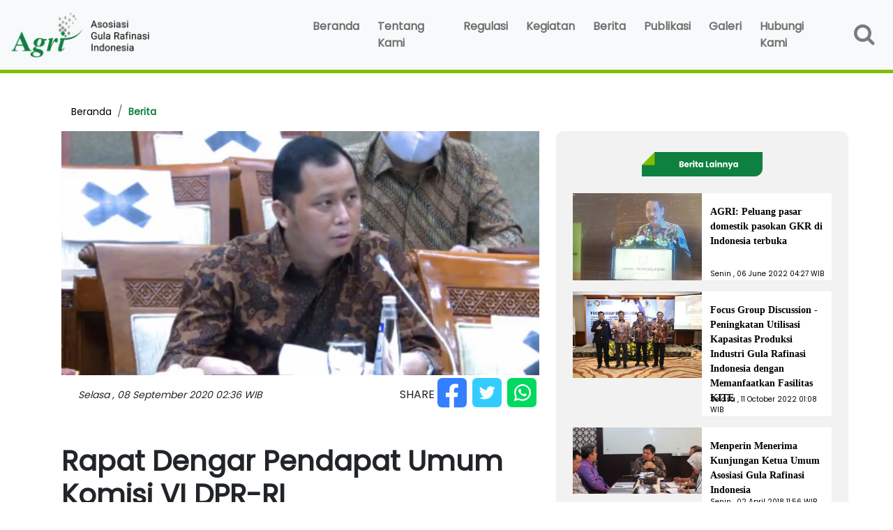

--- FILE ---
content_type: text/html; charset=UTF-8
request_url: https://agri.or.id/berita/view/58.html
body_size: 5556
content:
<!DOCTYPE html>
<html lang="en">

<head>
   <meta charset="utf-8">
   <meta name="viewport" content="width=device-width, initial-scale=1">
   <title>Berita</title>
   <base href="https://agri.or.id/">
   <link rel="icon" href="uploads/Logo-Agri2x.png" type="image/png" />
   <link rel="stylesheet" type="text/css" href="https://fonts.googleapis.com/css?family=Poppins" />
   <link rel="stylesheet" href="front/style/custom.css">
   <link rel="stylesheet" href="front/style/media.css">

   <!-- <link rel="stylesheet" href="https://cdn.jsdelivr.net/npm/bootstrap@4.3.1/dist/css/bootstrap.min.css"
                 integrity="sha384-ggOyR0iXCbMQv3Xipma34MD+dH/1fQ784/j6cY/iJTQUOhcWr7x9JvoRxT2MZw1T" crossorigin="anonymous"> -->
   <link href="https://cdn.jsdelivr.net/npm/bootstrap@5.1.3/dist/css/bootstrap.min.css" rel="stylesheet"
      integrity="sha384-1BmE4kWBq78iYhFldvKuhfTAU6auU8tT94WrHftjDbrCEXSU1oBoqyl2QvZ6jIW3" crossorigin="anonymous">
   <link rel="stylesheet" href="front/fontawesome4.7.0/css/font-awesome.min.css">
   <script src="front/js/jquery-3.3.1.slim.min.js"></script>	
  <style>
        a {
            text-decoration: none;
            color: black;
        }

        a:hover {
            color: black;
        }

        .text-berita {
            background-color: #E8E8E8;
            overflow: hidden;
        }

        .text-berita:hover {
            background-color: #81BE00;
        }

        table,
        th,
        td {
            border: 2px;
            border-style: solid;
            border-color: white;
        }

        table thead {
            background-color: #81BE00;
            padding: 5px;
        }

        table thead tr td {
            padding: 10px;
            text-align: center;
            color: white;
            font-weight: bolder;
            font-size: 13px;
        }

        tbody {
            background-color: #F2F2F2;
        }

        tbody tr td {
            padding: 15px;
            text-align: left;
            font-size: 12px;
        }

        .col1 {
            width: 200px;
        }

        .col2 {
            width: 400px;
        }

        .text-detail p {
            font-family: 'Montserrat';
            font-size: 14px;
        }

        .text-detail small {
            bottom: 2px;
            left: 12px;
            font-size: 10px;
        }

        .dropdown {
            padding-top: 0;
            padding-bottom: 0;
        }
		@media (max-width:600px) {
			  .pt-5 {
				padding-top: 0.5rem!important;
			 } 
			 .text-detail small
			 {
				 left:0;
				 position: relative !important;
			 }
		 }
    </style>


</head>

<body>

   <nav class="navbar navbar-expand-lg navbar-light bg-light fixed-top ">
      <div class="container-fluid" id="logo">

         <a class="navbar-brand" href="https://agri.or.id/home.html"><img src="uploads/Logo-Agri2x.png" class="imgLogo"></a>
         <button class="navbar-toggler" type="button" data-bs-toggle="collapse" data-bs-target="#navbarNavDropdown"
            aria-controls="navbarNavDropdown" aria-expanded="false" aria-label="Toggle navigation">
            <span class="navbar-toggler-icon"></span>
         </button>

         <div class="collapse navbar-collapse justify-content-end" id="navbarNavDropdown">
            <strong>

               <ul class="navbar-nav mb-2 mb-lg-0 ">
                  <li class="nav-item">
                     <a class="nav-link " aria-current="page" href="https://agri.or.id/home.html">Beranda</a>
                  </li>
                  <li>
                     <hr class="dropdown-divider " style="border-color: white;">
                  </li>
                  <li class="nav-item dropdown">
                     <a class="nav-link" href="javascript:void(0);" id="navbarDropdownMenuLink" role="button" data-bs-toggle="dropdown"
                        aria-expanded="false">
                        Tentang Kami <i class="fa fa-plus " style="float: right;" aria-hidden="true"></i>
                     </a>
                     <ul class="dropdown-menu " aria-labelledby="navbarDropdownMenuLink">
                        <li><a class="dropdown-item" href="https://agri.or.id/tentang-kami.html">Tentang Kami</a></li>
                        <li>
                           <hr class="dropdown-divider " style="border-color: white;">
                        </li>
                        <li><a class="dropdown-item" href="https://agri.or.id/visi.html">Visi dan Misi</a></li>
                        <li>
                           <hr class="dropdown-divider " style="border-color: white;">
                        </li>
                        <li><a class="dropdown-item" href="https://agri.or.id/sejarah.html">Sejarah AGRI</a></li>
                        <li>
                           <hr class="dropdown-divider " style="border-color: white;">
                        </li>
                        <li><a class="dropdown-item" href="https://agri.or.id/anggota.html">Anggota AGRI</a></li>
                        <li>
                           <hr class="dropdown-divider " style="border-color: white;">
                        </li>
                        <li><a class="dropdown-item" href="https://agri.or.id/struktur.html">Struktur Organisasi</a></li>
                        <li>
                           <hr class="dropdown-divider " style="border-color: white;">
                        </li>
                        <li><a class="dropdown-item" href="https://agri.or.id/sambutan.html">Sambutan Ketua Umum</a></li>
                     </ul>
                  </li>
                  <li>
                     <hr class="dropdown-divider " style="border-color: white;">
                  </li>
                  <li class="nav-item">
                     <a class="nav-link" href="https://agri.or.id/regulasi.html">Regulasi</a>
                  </li>
                  <li>
                     <hr class="dropdown-divider " style="border-color: white;">
                  </li>
                  <li class="nav-item">
                     <a class="nav-link" href="https://agri.or.id/kegiatan.html">Kegiatan</a>
                  </li>
                  <li>
                     <hr class="dropdown-divider " style="border-color: white;">
                  </li>
                  <li class="nav-item">
                     <a class="nav-link" href="https://agri.or.id/berita.html">Berita</a>
                  </li>
                  <li>
                     <hr class="dropdown-divider " style="border-color: white;">
                  </li>
                  <li class="nav-item dropdown">
                     <a class="nav-link" href="#" id="navbarDropdownMenuLink" role="button" data-bs-toggle="dropdown"
                        aria-expanded="false">
                        Publikasi <i class="fa fa-plus " style="float: right;" aria-hidden="true"></i>
                     </a>
                     <ul class="dropdown-menu" aria-labelledby="navbarDropdownMenuLink">
                        <li><a class="dropdown-item" href="blog.html">Blog</a></li>
                        <hr class="dropdown-divider " style="border-color: white;">
                        <li><a class="dropdown-item" href="jurnal.html">Jurnal</a></li>
                     </ul>
                  </li>
                  <li>
                     <hr class="dropdown-divider " style="border-color: white;">
                  </li>
                  <li class="nav-item dropdown">
                     <a class="nav-link" href="#" id="navbarDropdownMenuLink" role="button" data-bs-toggle="dropdown"
                        aria-expanded="false">
                        Galeri <i class="fa fa-plus " style="float: right;" aria-hidden="true"></i>
                     </a>
                     <ul class="dropdown-menu" aria-labelledby="navbarDropdownMenuLink">
                        <li><a class="dropdown-item" href="foto.html">Galeri Foto</a></li>
                        <hr class="dropdown-divider " style="border-color: white;">
                        <li><a class="dropdown-item" href="video.html">Galeri Video</a></li>
                     </ul>
                  </li>
                  <li>
                     <hr class="dropdown-divider " style="border-color: white;">
                  </li>
                  <li class="nav-item">
                     <a class="nav-link" href="kontak.html">Hubungi Kami</a>
                  </li>
               </ul>
            </strong>
         </div>


      </div>
      <form action="https://agri.or.id/berita.html" method="get" id="formsearch">
         <input type="text" name="search"  class="inputBox-show" id="search" placeholder="search">
        
         <a class="nav-link" href="javascript:void(0);" id="searchIcon" style="font-size: 16px; color: #7B7B7B;"><i
               class="fa fa-search fa-2x"></i></a>
          
      </form>
   </nav>	    <div class="container-fluid m-0 justify-content-center bg-white pt-5">
        <div class="row m-0 justify-content-center">
            <nav aria-label="breadcrumb" style="margin-top: 100px;padding-left: 40px;">
                <ol class="breadcrumb">
                    <li class="breadcrumb-item"><a href="https://agri.or.id/home.html"><small>Beranda</small></a></li>
                    <li class="breadcrumb-item  active" aria-current="page"><small class="text-agri">Berita</small>
                    </li>
                </ol>
            </nav>
        </div>

        <div class="row m-0 justify-content-center">


            <div class="col-lg-7 col-md-7 d-flex align-items-stretch flex-column">

                <div class="row m-0 p-0 justify-content-end">
                    <div class="col-lg-12">
                        <img src="uploads/New_11(1).png" style="width: 100%;">
                    </div>
                    <div class="row">
                        <div class="col-lg-6 pt-3">
                            <small><i>Selasa , 08 September 2020 02:36 WIB</i></small>
                        </div>
                        <div class="col-lg-6">
                            <div class="justify-content-end d-flex text-center " style="bottom: 0;right: 45px;">
                                <span class="text-center pt-3 pr-2">SHARE</span>
                                <a href="https://www.facebook.com/sharer/sharer.php?u=https://agri.or.id/berita/view/58.html" target="_blank">
                                	<img src="front/images/Facebook.png" class="img-fluid p-1" width="50">
                                </a>
                                <a href="https://twitter.com/intent/tweet?url=https://agri.or.id/berita/view/58.html" target="_blank">
                                	<img src="front/images/Twitter.png" class="img-fluid p-1" width="50">
                                </a>
                                <a href="https://api.whatsapp.com/send?text=https://agri.or.id/berita/view/58.html" target="_blank">
                                	<img src="front/images/Whattsap.png" class="img-fluid p-1" width="50">
                                 </a>   
                            </div>
                        </div>
                    </div>
                </div>

                <div class="row m-0 pt-5 justify-content-start">
                    <h1 class="pb-3"><b>Rapat Dengar Pendapat Umum Komisi VI DPR-RI</b></h1>
                    <div class="" style="overflow:auto;">
                    	<p>AGRI | 08 September 2020</p>

<p>Di tengah pandemi Covid-19 yang menghantam banyak sektor usaha, industri gula kristal rafinasi masih bisa mencatatkan kinerja positif. Ketua Asosiasi Gula Rafinasi Indonesia (AGRI) Benardi Dharmawan menyampaikan, hal ini tidak terlepas dari kebutuhan industri pengguna terhadap gula yang masih tetap tinggi.</p>

<p>Berdasarkan kontrak penjualan oleh industri pengguna gula kristal rafinasi, Benardi menyampaikan kebutuhan&nbsp;<a href="https://www.beritasatu.com/tag/gula-rafinasi">gula rafinasi</a>&nbsp;pada 2020 meningkat sekitar 8 persen dibandingkan tahun 2019. &ldquo;Pandemi Covid-19 bagi industri gula kristal rafinasi memang tidak terlalu berdampak signifikan. Secara kebutuhan masih sangat diperlukan, di mana pada tahun ini terjadi peningkatan sekitar 8 persen,&rdquo; kata Benardi Dharmawan saat mengikuti Rapat Kerja dengan Komisi VI DPR-RI, Selasa (8/9/2020).</p>

<p>Benardi menyampaikan, gula kristal rafinasi yang diproduksi oleh anggota AGRI didistribusikan hanya untuk kebutuhan industri pengguna, baik skala besar, menengah maupun kecil. Mayoritasnya adalah industri makanan dan minuman sekitar 90 persen, industri farmasi 2 persen, industri horeka 3 persen, industri tembakau 3 persen, dan industri lainnya 2 persen. Pada 2019 lalu, total produksi gula rafinasi mencapai 3,1 juta ton. Sementara itu untuk importasi gula kristal mentah sebanyak 2,9 juta ton.</p>

<p>&ldquo;Penyerapan gula kristal rafinasi oleh industri pengguna pada semester I-2020 sebesar 95 persen. Industri kami memang tidak terlalu terpengaruh dampak pandemi Covid-19 dan kebutuhan gula kristal rafinasi tetap tinggi terkait dengan Hari Raya Idulfitri,&rdquo; kata Benardi.</p>

<p>Meskipun tidak terlalu terdampak pandemi Covid-19, Benardi mengatakan industri gula rafinasi juga ikut mengalami peningkatan biaya terkait hal-hal yang perlu dilakukan oleh industri untuk mencegah penyebaran Covid-19 di lingkungan kerja. Antara lain membeli alat pelindung diri, melakukaan ekstra disinfektan, dan memenuhi persyaratan&nbsp;<em>physical distancing</em>&nbsp;dengan menyediakan area tambahan untuk produksi. &ldquo;Industri gula kristal rafinasi juga sangat bergantung pada kebutuhan industri pengguna, khususnya industri makanan dan minuman. Jadi bisa dikatakan tidak selalu&nbsp;<em>growth</em>&nbsp;juga, tergantung industri pengguna kami,&rdquo; jelas Benardi</p>

<p>Sumber: BeritaSatu.com</p>
                    </div> 
                </div>

            </div>
            <div class="col-lg-4 col-md-4 pb-3 d-flex align-items-stretch flex-column"
                style="padding-top: 30px;background-color: #F2F2F2;border-radius: 10px;">
                <div class="row m-0 justify-content-center">
                    <img src="front/images/Berita Lain nya Icon.png" style="width: 50%;">
                </div>

                <div class="row m-0 pl-1 pr-1 pt-4 pb-3 justify-content-center">

					
                    
                    <a href="https://agri.or.id/berita/view/65.html">
                        <div class="row m-0 p-0 pb-3 justify-content-center">
                            <div class="col-lg-6 m-0 p-0">
                                <img src="uploads/1(3).png" class="img-fluid">
                            </div>
                            <div class="col-lg-6 pt-3 pr-0  text-detail position-relative">
                                <p>AGRI: Peluang pasar domestik pasokan GKR di Indonesia terbuka</p>
                                <small class="position-absolute">Senin , 06 June 2022 04:27 WIB</small>
                            </div>
                        </div>
                    </a>
                    
                    <a href="https://agri.or.id/berita/view/67.html">
                        <div class="row m-0 p-0 pb-3 justify-content-center">
                            <div class="col-lg-6 m-0 p-0">
                                <img src="uploads/FGD-Peningkatan-Utilisasi-Kapasitas-Produksi-Industri-Gula-Rafinasi-Indonesia-dengan-Memanfaatkan-Fasilitas-KITE.JPG" class="img-fluid">
                            </div>
                            <div class="col-lg-6 pt-3 pr-0  text-detail position-relative">
                                <p>Focus Group Discussion - Peningkatan Utilisasi Kapasitas Produksi Industri Gula Rafinasi Indonesia dengan Memanfaatkan Fasilitas KITE</p>
                                <small class="position-absolute">Selasa , 11 October 2022 01:08 WIB</small>
                            </div>
                        </div>
                    </a>
                    
                    <a href="https://agri.or.id/berita/view/46.html">
                        <div class="row m-0 p-0 pb-3 justify-content-center">
                            <div class="col-lg-6 m-0 p-0">
                                <img src="uploads/New_06(3).png" class="img-fluid">
                            </div>
                            <div class="col-lg-6 pt-3 pr-0  text-detail position-relative">
                                <p>Menperin Menerima Kunjungan Ketua Umum Asosiasi Gula Rafinasi Indonesia</p>
                                <small class="position-absolute">Senin , 02 April 2018 11:56 WIB</small>
                            </div>
                        </div>
                    </a>
                    
                    <a href="https://agri.or.id/berita/view/60.html">
                        <div class="row m-0 p-0 pb-3 justify-content-center">
                            <div class="col-lg-6 m-0 p-0">
                                <img src="uploads/New_12(1).png" class="img-fluid">
                            </div>
                            <div class="col-lg-6 pt-3 pr-0  text-detail position-relative">
                                <p>Pasokan gula rafinasi diklaim aman, industri mamin disebut tak perlu galau</p>
                                <small class="position-absolute">Jumat , 12 February 2021 09:15 WIB</small>
                            </div>
                        </div>
                    </a>
                    
                    <a href="https://agri.or.id/berita/view/61.html">
                        <div class="row m-0 p-0 pb-3 justify-content-center">
                            <div class="col-lg-6 m-0 p-0">
                                <img src="uploads/New_14(1).png" class="img-fluid">
                            </div>
                            <div class="col-lg-6 pt-3 pr-0  text-detail position-relative">
                                <p>Agri Ngobrol Bareng Koperasi dan IKM pengguna Gula Kristal Rafinasi</p>
                                <small class="position-absolute">Jumat , 09 April 2021 09:42 WIB</small>
                            </div>
                        </div>
                    </a>
                    
                    <a href="https://agri.or.id/berita/view/59.html">
                        <div class="row m-0 p-0 pb-3 justify-content-center">
                            <div class="col-lg-6 m-0 p-0">
                                <img src="uploads/NEW_13(1).png" class="img-fluid">
                            </div>
                            <div class="col-lg-6 pt-3 pr-0  text-detail position-relative">
                                <p>AGRI sebut stok gula rafinasi cukup untuk penuhi kebutuhan industri mamin</p>
                                <small class="position-absolute">Jumat , 29 January 2021 02:25 WIB</small>
                            </div>
                        </div>
                    </a>
                    
                    <a href="https://agri.or.id/berita/view/49.html">
                        <div class="row m-0 p-0 pb-3 justify-content-center">
                            <div class="col-lg-6 m-0 p-0">
                                <img src="uploads/New_03(2).png" class="img-fluid">
                            </div>
                            <div class="col-lg-6 pt-3 pr-0  text-detail position-relative">
                                <p>Pemerintah Cabut Kewajiban Lelang Gula Rafinasi</p>
                                <small class="position-absolute">Rabu , 18 April 2018 03:06 WIB</small>
                            </div>
                        </div>
                    </a>
                    
                    <a href="https://agri.or.id/berita/view/52.html">
                        <div class="row m-0 p-0 pb-3 justify-content-center">
                            <div class="col-lg-6 m-0 p-0">
                                <img src="uploads/New_07(1).png" class="img-fluid">
                            </div>
                            <div class="col-lg-6 pt-3 pr-0  text-detail position-relative">
                                <p>Kunjungan Kantor Berita Bloomberg ke Asosiasi Gula Rafinasi Indonesia</p>
                                <small class="position-absolute">Kamis , 21 February 2019 10:14 WIB</small>
                            </div>
                        </div>
                    </a>
                    
                    

                </div>
            </div>
        </div>

    </div>
	
    <style>
@media (max-width: 600px) {
    @media (max-width: 600px) {
    .row.m-0.footer.pt-1.bg-agri,
    .row.bg-dark.p-1.text-center.m-0 {
      display: none;
    }
  }
</style>
      

      <div class="row m-0 footer pt-1 bg-agri">
         <div style="width: 100%;margin-bottom: 10px;">
            <h5 class="pt-3">Anggota AGRI</h5>
         </div>
         <div class="col-md-3">
            <ul>
               <li>PT. Angels Products</li>
               <li>PT. Jawamanis Rafinasi</li>
               <li>PT. Sentra Usahatama jaya</li>
               <li>PT. Permata Dunia Sukses Utama</li>
            </ul>
         </div>
         <div class="col-md-3 ">
            <ul>
               <li>PT. Dharmapala Usaha Sukses</li>
               <li>PT. Sugar Labinta</li>
               <li>PT. Duta Sugar Internasional</li>
               <li>PT. Makasar Tene</li>
            </ul>
         </div>
         <div class="col-md-3 ">
            <ul>
               <li>PT. Berkah Manis Makmur</li>
               <li>PT. Andalan Furnindo</li>
               <li>PT. Medan Sugar Industry</li>
            </ul>
         </div>
         <div class="col-md-3 ">
            <p class="text-white">Ikut Kami</p>
            <img src="front/images/Icon FB.png" alt="" style="margin: 2px;">
            <img src="front/images/Icon IG.png" alt="" style="margin: 2px;">
            <img src="front/images/Icon youtube.png" alt="" style="margin: 2px;">
            <img src="front/images/Icon Twitter.png" alt="" style="margin: 2px;">
            <img src="front/images/icon Linkedin.png" alt="" style="margin: 2px;">
         </div>
      </div>

      <div class="row bg-dark p-1 text-center m-0">
         <div class="col-lg-12 m-0 p-1 text-center">
            <small class="text-white">Term of use @Copyright 2021. All rights reserved.</small>
         </div>
      </div>
   </div>

   <div class="container-fluid p-0 m-0  justify-content-center" id="contact2">
      <div class="row m-0 p-0 bg-agri justify-content-center">
         <div class="col-lg-12 m-0 p-3 text-center">
            <p class="text-white">Ikut Kami</p>
            <img src="front/images/Icon FB.png" alt="" style="margin: 2px;">
            <img src="front/images/Icon IG.png" alt="" style="margin: 2px;">
            <img src="front/images/Icon youtube.png" alt="" style="margin: 2px;">
            <img src="front/images/Icon Twitter.png" alt="" style="margin: 2px;">
            <img src="front/images/icon Linkedin.png" alt="" style="margin: 2px;">
         </div>
      </div>
      <div class="row m-0 p-0 bg-dark justify-content-center">
         <div class="col-lg-12 m-0 p-3 text-center">
            <small class="text-white">Term of use @Copyright 2021. All rights reserved.</small>
         </div>
      </div>

   </div>	
   
   <script src="front/js/popper.min.js"  ></script>
   <script src="front/js/bootstrap.js" ></script>

  

   
</body>

</html>

--- FILE ---
content_type: text/css
request_url: https://agri.or.id/front/style/custom.css
body_size: 4021
content:
* {
    font-family: 'Poppins';
}

body {
    /* float: left !important; */
    width: 100% !important;

}

.navbar {
    padding-right: 10px;
}


.container-fluid {
    margin-left: 0px;
}

.row {
    right: 0;
    float: left !important;
    width: 100% !important;
}

.dropdown .nav-link i  {
    display: none;
}

nav.navbar {
    border-bottom: 5px;
    border-bottom-style: solid;
    border-bottom-color: #81BE00;
}

.dropdown .dropdown-menu {
    background-color: #0E8040;
}

.dropdown .dropdown-menu .dropdown-item {
    color: white;
}

.dropdown .dropdown-menu .dropdown-item:hover {
    color: black;
}

.dropdown ul li {
    margin: 0;
    padding-left: 5px;
}

p {
    font-size: 14px;
}

.container-fluid {
    margin-left: 0 !important;
    float: left;
}

.divider2 {
    background-color: white;
}

/* .container {
        margin: 0 auto;
        float: none;
    }

    .container .row {
        margin: 0 auto;
        float: none;
    } */

.image-content {
    max-width: 500px;
    height: auto;
    border-top-style: solid;
    border-top-color: rgb(29, 190, 29);
    border-width: 10px;
}

.image-content-tk {
    width: 700px;
    height: auto;
    border-top-style: solid;
    border-top-color: rgb(29, 190, 29);
    border-width: 10px;
}

.image-content-tk2 {
    width: 600px;
    height: auto;
    border-top-style: solid;
    border-top-color: rgb(29, 190, 29);
    border-width: 10px;
}

nav .breadcrumb {
    background-color: white;
    margin-left: 50px;
}

.detailImg {
    width: 80%;
}

.detailImg2 {
    width: 20%;
    padding: 30px;
}

.detailImg img {
    width: 700px;
}

.imgcartitle {
    width: 100%;
    padding-top: 10px;
    padding-left: 70px;
    padding-right: 70px;
    height: 100px;
    bottom: 50px;
    position: absolute;
    border-radius: 10px;
    background-color: rgba(6, 124, 26, 0.9);
}

.imgcartitle .textsize {
    font-size: 25px;
}

.carousel-caption {
    margin-bottom: 0%;
    padding-bottom: 0%;
}

.container .border {
    width: 500px;
    height: 410px;
    padding-top: 10px;
    padding-right: 0px;
    margin-right: 0px;
    background: #81BE00;

}

/* .container .img {
    width: 500px;
    height: 400px;
} */

.container h3 {
    color: #0E8040;
}



.mybtn {
    border: none;
    background-color: #0E8040;
    border-radius: 50px;
    color: white;
    padding: 15px 32px;
    text-align: center;
    text-decoration: none;
    font-size: 14px;
    margin: 4px 2px;
    cursor: pointer;
    -webkit-transition-duration: 0.4s;
    /* Safari */
    transition-duration: 0.3s;
    width: 250px;
}

.mybtn:hover {
    background-color: #81BE00;
    border: none;
    color: white;
}

.mybtn3 {
    background-color: #81BE00;
    /* #0E8040 */
    border: none;
    width: 200px !important;
    border-radius: 50px;
    color: white;
    padding: 15px 32px;
    text-align: center;
    text-decoration: none;
    display: inline-block;
    font-size: 16px;
    margin: 4px 2px;
    cursor: pointer;
    -webkit-transition-duration: 0.4s;
    /* Safari */
    transition-duration: 0.3s;
    font-weight: bold;
}

.mybtn3:hover {
    border: none;
    background-color: #81BE00;
}


.mybtn2 {
    background-color: white;
    border: none;
    border-radius: 50px;
    color: #0E8040;
    padding: 15px 32px;
    text-align: center;
    text-decoration: none;
    display: inline-block;
    font-size: 16px;
    margin: 4px 2px;
    cursor: pointer;
    -webkit-transition-duration: 0.4s;
    transition-duration: 0.3s;
    font-weight: bold;
}

.mybtn2:hover {
    background-color: #81BE00;
    border: none;
    color: white;
}

.det-icon {
    margin-left: 15%;
    margin-top: 30px;
}

.img3 {
    width: 250px;
}

.brtl {
    position: absolute;
    top: 47px;
    right: 200px;
    color: white;
}

.inputBox-show {
    display: block;
    outline: none;
    border: solid #FFFFFF;
    border-radius: 40px;
    height: 60px;
    padding-left: 10px;
    padding-right: 1px;
    position: absolute;
    right: 50px;
    display: none;
    outline-color: #F2F2F2;
}

.text-det p {
    padding: 10px;
}

.text-det:hover {
    background-color: #81BE00;
}

div.gallery {

    margin: 20px;
    float: left;
    width: 350px;
}

div.gallery img {
    width: 350px;
    height: auto;
}


div.reggallery img {
    width: 100%;
    height: auto;
}

div.reggallery {

    padding-top: 20px;
    padding-bottom: 20px;
    width: 600px;
}

div.galleryAnggota img {
    width: 100%;
    height: auto;
}

div.galleryAnggota {

    padding-top: 20px;
    padding-bottom: 20px;
    width: 400px;
}

.row.tentang-kami {
    margin-top: 30px;
    margin-bottom: 20px;
}

.row.footer {
    padding-bottom: 10px;
    padding-left: 50px;
    color: white;
}

.row.copyright {
    padding-top: 10px;
    background-color: rgb(34, 33, 33);
    color: white;
    height: 50px;
    text-align: center;
}

.row.anggota {
    padding: 30px;
    background-color: rgb(237, 237, 241);
    width: 97%;

    border-radius: 10px;
    box-shadow: 0 4px 8px 0 rgba(77, 76, 76, 0.2), 0 6px 20px 0 rgba(0, 0, 0, 0.19);
    position: relative;
}

.row.anggotaAgri {
    padding: 30px;
    background-color: rgb(237, 237, 241, 0.7);
    width: 97%;

    border-radius: 10px;
    box-shadow: 0 4px 8px 0 rgba(77, 76, 76, 0.2), 0 6px 20px 0 rgba(0, 0, 0, 0.19);
    position: relative;
}

.contentTitle {
    color: #0E8040;
    width: 100%;
    margin-left: 48%;
}

.contentTitleBlog {
    color: #0E8040;
    width: 100%;
    margin-left: 40%;
}

.contentTitle-tk {
    color: #0E8040;
    width: 100%;
    margin-left: 48%;
}

.row.kegiatan2 {
    z-index: 5;
    padding-top: 30px;
    padding-bottom: 40px;
    background-color: rgb(254, 255, 253, 0.7);
    width: 95%;

    margin-top: 250px;
    border-radius: 10px;
    box-shadow: 0 4px 8px 0 rgba(0, 0, 0, 0.2), 0 6px 20px 0 rgba(0, 0, 0, 0.19);
    position: relative;
}

.row.kegiatanVid {
    z-index: 5;
    padding-top: 30px;
    padding-bottom: 40px;
    background-color: rgb(254, 255, 253, 0.7);
    width: 95%;

    padding: 20px;
    margin-top: 250px;
    border-radius: 10px;
    box-shadow: 0 4px 8px 0 rgba(0, 0, 0, 0.2), 0 6px 20px 0 rgba(0, 0, 0, 0.19);
    position: relative;
}

.row.kegiatanBlog {
    z-index: 5;
    padding-top: 30px;
    padding-bottom: 40px;
    background-color: rgb(254, 255, 253, 0.7);
    width: 90%;

    margin-top: 250px;
    border-radius: 10px;
    box-shadow: 0 4px 8px 0 rgba(0, 0, 0, 0.2), 0 6px 20px 0 rgba(0, 0, 0, 0.19);
    position: relative;
}

.row.tentangKami {
    z-index: 5;
    padding-top: 30px;
    padding-bottom: 40px;
    background-color: rgb(254, 255, 253, 0.7);
    width: 90%;

    margin-top: 300px;
    border-radius: 10px;
    box-shadow: 0 4px 8px 0 rgba(0, 0, 0, 0.2), 0 6px 20px 0 rgba(0, 0, 0, 0.19);
    position: relative;
    min-height: 900px;
}

.contentTitle-vm {
    color: #0E8040;
    width: 100%;
    margin-left: 48%;
    margin-bottom: 50px;
}

.contentTitle-sm {
    color: #0E8040;
    width: 100%;
    margin-left: 40%;
    margin-bottom: 50px;
}

.row.visiMisi {
    z-index: 5;
    padding-top: 30px;
    padding-bottom: 40px;
    padding-right: 150px;
    padding-left: 60px;
    background-color: rgb(254, 255, 253, 0.7);
    width: 95%;

    margin-top: 300px;
    border-radius: 10px;
    box-shadow: 0 4px 8px 0 rgba(0, 0, 0, 0.2), 0 6px 20px 0 rgba(0, 0, 0, 0.19);
    position: relative;

}

.row.sambutanKetua {
    z-index: 5;
    padding: 30px;
    background-color: rgb(254, 255, 253, 0.7);
    width: 95%;

    margin-top: 300px;
    border-radius: 10px;
    box-shadow: 0 4px 8px 0 rgba(0, 0, 0, 0.2), 0 6px 20px 0 rgba(0, 0, 0, 0.19);
    position: relative;

}

.row.regulasi {
    z-index: 5;
    padding-top: 5px;
    padding-left: 5px;
    padding-right: 5px;
    padding-bottom: 5px;
    background-color: rgb(254, 255, 253, 0.7);
    width: 97%;

    margin-top: 250px;
    border-radius: 20px;
    box-shadow: 0 4px 8px 0 rgba(0, 0, 0, 0.2), 0 6px 20px 0 rgba(0, 0, 0, 0.19);
}

.row.sejarah {
    padding: 30px;
    min-height: 500px;
    background-color: #0E8040;
    color: white;
    border-bottom: 10%;
    position: relative;

}

.row.blank {
    height: 500px;
    width: 100%;
    background-color: #0E8040;
    position: absolute;
}

.row.kegiatan {
    padding: 20px 20px;
    width: 100%;

    float: none;
}

.row.berita {

    padding: 30px;
    width: 90%;
}

.brt-caption {
    height: 100%;
    background-color: rgb(240, 235, 235);
    padding: 20px;
    font-size: 22px;
    font-weight: bold;
    width: 100%
}

.blog-caption {
    height: 100%;
    width: 370px;
    background-color: rgb(240, 235, 235);
    padding: 20px;
    font-size: 16px;
}

#bars {
    padding-bottom: 30px;
}

#a-brt {
    text-decoration: none;
    color: black;
}

.reg-caption {
    height: 150px;
    background-color: rgb(242, 243, 242);
    padding-right: 50%;
    padding-left: 20px;
    padding-top: 10px;
    font-weight: bold;
}

.reg-caption:hover {
    background-color: #5D9700;
    color: white;
}

.reg-caption p {
    font-size: 16px;
}

.reg-caption2 {
    height: 420px;
    background-color: rgb(224, 222, 222);
    padding: 30px;
}


.reg-caption2 p {
    font-size: 16px;
}

.brt-caption:hover {
    background-color: rgb(96, 175, 6);
}

.blog-caption:hover {
    background-color: rgb(96, 175, 6);
}

.container .kegiatan-content {
    background-color: white;
    width: 100%;

    margin-top: 50px;
    height: auto;
    z-index: -1;
}

.kegiatan-content img {
    width: 500px;
    height: 250px;
}

.box-img {
    background-color: rgb(196, 191, 191);
    min-width: 500px;
    height: auto;
    transition-duration: 1s;
}



.text-img {
    font-size: 14px;
    bottom: 0px;
    padding: 10px;
    width: 100%;
    min-height: 150px;
    background-color: rgb(250, 248, 248);
}

.box-img:hover .text-img {
    height: 350px;
}

.text-img2 {
    font-size: 10px;
    padding: 10px;
    max-width: 600px;
    height: 100px;
    background-color: rgb(250, 248, 248);
}

.text-img2:hover {
    background-color: rgb(125, 189, 6);
}

.text-time {
    margin-top: 3px;
    font-size: 11px;
    position: absolute;
    padding-left: 10px;
    width: 100%;
    left: 0px;
    bottom: 0px;
}

.text-time2 {
    font-size: 11px;
    position: absolute;
    padding-left: 10px;
    left: 5px;
    bottom: 0px;
    width: 100%;
}

.text-time-reg {
    font-size: 12px;
    position: absolute;
    padding-left: 10px;
    left: 30px;
    bottom: 30px;
}

/* 
when .item:hover, show overlay.
overwrite .item-overlay."position"
*/
.item:hover .item-overlay.top {
    top: 0;
}

.item:hover .item-overlay.right {
    right: 0;
    left: 0;
}

.item:hover .item-overlay.bottom {
    bottom: 0;
}

.item:hover .item-overlay.left {
    left: 0;
}

/* 
  by default, overlay is visible… 
  */
.item-overlay {
    position: absolute;
    top: 0;
    right: 0;
    bottom: 35px;
    left: 0;
    background: rgb(250, 248, 248);
    color: black;
    padding: 15px 10px;
    font-size: 14px;
    overflow: hidden;
    text-align: left;
    /* fix text transition issue for .left and .right but need to overwrite left and right properties in .right */
    width: 100%;
    -moz-transition: top 0.3s, right 0.3s, bottom 0.3s, left 0.3s;
    -webkit-transition: top 0.3s, right 0.3s, bottom 0.3s, left 0.3s;
    transition: top 0.3s, right 0.3s, bottom 0.3s, left 0.3s;
    z-index: 7;
}

/*
  …but this hide it
  */
.item-overlay.top {
    top: 100%;
}

.item-overlay.right {
    right: 200%;
    left: -100%;
}

.item-overlay.bottom {
    bottom: 100%;
}

.item-overlay.left {
    left: 100%;
}


/* misc. CSS */
* {
    -moz-box-sizing: border-box;
    -webkit-box-sizing: border-box;
    box-sizing: border-box;
    margin: 0;
    padding: 0;
}

.item {
    position: relative;
    border: none;
    overflow: hidden;
    padding-right: 0px;
}

.item img {
    width: 100%;
}


/* end of misc. CSS */



.caret-off::before {
    display: none;
}

.caret-off::after {
    display: none;
}

.row.kontak-kami {
    margin-top: 30px;
    background-color: #FFFFFF;
    border-bottom: 30px;
    border-bottom-style: solid;
    border-bottom-color: #FFFFFF;
}

.form {
    outline: none;
    padding-top: 20px;
    background-color: #F2F2F2;
    border-top: 20px;
    border-top-style: solid;
    border-top-color: #81BE00;
    padding-bottom: 20px;
}

input::-webkit-input-placeholder {
    font-size: 10px;
}

textarea::placeholder {
    font-size: 10px;
  }


@media (max-width:1366px) {

    .row.regulasi {
        z-index: 5;
        padding-top: 5px;
        padding-left: 5px;
        padding-right: 5px;
        padding-bottom: 5px;
        background-color: rgb(254, 255, 253, 0.7);
        width: 97%;

        margin-top: 250px;
        border-radius: 20px;
        box-shadow: 0 4px 8px 0 rgba(0, 0, 0, 0.2), 0 6px 20px 0 rgba(0, 0, 0, 0.19);
    }

    .item-overlay {
        overflow: scroll;
    }


    .dropdown .dropdown-menu .dropdown-item {
        color: white;
    }

    .contentTitle {
        color: #0E8040;
        width: 100%;
        margin-left: 38%;
        margin-bottom: 30px;
    }

    #bars {
        flex-direction: column !important;
        width: 393px;
    }

    .row.sejarah {
        min-height: 700px;
        background-color: #0E8040;
        color: white;
    }

    /* .row.anggota {
        margin-top: 900px;
    } */

    .item {
        position: relative;
        border: none;
        overflow: hidden;
        width: 100%;
        padding-right: 0px;
    }

    .item-ft {
        position: relative;
        border: none;
        overflow: hidden;
        width: 100%;
    }

    .image-content {
        max-width: 400px;
        height: auto;
        border-top-style: solid;
        border-top-color: rgb(29, 190, 29);
        border-width: 5px;
    }

    div.reggallery img {
        width: 100%;
        height: auto;
    }

    div.reggallery {

        padding-top: 10px;
        padding-bottom: 10px;
        width: 400px;
    }


    .searchbox-input {

        width: 100%;

    }

    .searchbox-open {
        width: 100%;
    }

    .mys {
        position: relative;
        float: left;
    }


    .image-content-tk {
        max-width: 500px;
        height: auto;
        border-top-style: solid;
        border-top-color: rgb(29, 190, 29);
        border-width: 10px;
    }

    .image-content-tk2 {
        width: 400px;
        height: auto;
    }

    .row.tentangKami {
        z-index: 5;
        padding-top: 30px;
        padding-bottom: 40px;
        padding-right: 150px;
        padding-left: 60px;
        background-color: rgb(254, 255, 253, 0.7);
        width: 95%;

        margin-top: 300px;
        border-radius: 10px;
        box-shadow: 0 4px 8px 0 rgba(0, 0, 0, 0.2), 0 6px 20px 0 rgba(0, 0, 0, 0.19);
        position: relative;
        min-height: 900px;
    }

    .image-content-tk2 {
        width: 350px;
        height: auto;
        margin-bottom: 20px;
        border-top-style: solid;
        border-top-color: rgb(29, 190, 29);
        border-width: 10px;
    }

    .contentTitle-tk {
        color: #0E8040;
        width: 100%;
        margin-left: 30%;
        padding-bottom: 20px;
    }

    .row.visiMisi {
        z-index: 5;
        padding: 10px;
        background-color: rgb(254, 255, 253, 0.7);
        width: 95%;

        margin-top: 300px;
        border-radius: 10px;
        box-shadow: 0 4px 8px 0 rgba(0, 0, 0, 0.2), 0 6px 20px 0 rgba(0, 0, 0, 0.19);
        position: relative;

    }

    .row.sambutanKetua {
        z-index: 5;
        padding: 10px;
        background-color: rgb(254, 255, 253, 0.7);
        width: 95%;

        margin-top: 300px;
        border-radius: 10px;
        box-shadow: 0 4px 8px 0 rgba(0, 0, 0, 0.2), 0 6px 20px 0 rgba(0, 0, 0, 0.19);
        position: relative;

    }

    .contentTitle-vm {
        color: #0E8040;
        width: 100%;
        margin-left: 35%;
        margin-bottom: 20px;
    }

    .contentTitle-sm {
        color: #0E8040;
        width: 100%;
        margin-left: 17%;
        margin-bottom: 20px;
    }

    .blog-caption {
        height: 100%;
        width: 100%;
        background-color: rgb(240, 235, 235);
        padding: 10px;
        font-size: 16px;
    }

    .contentTitleBlog {
        color: #0E8040;
        width: 100%;
        margin-left: 30%;
    }

    .row.kegiatanBlog {
        padding: 20px;
    }

    .item img {
        width: 100%;
    }

    .row.kegiatan2 {
        padding: 10px;
    }

    .text-img2 {
        font-size: 10px;
        padding: 10px;
        width: 100%;
        height: 100px;
        background-color: rgb(250, 248, 248);
    }

    .carousel-item .carousel-caption .imgcartitle .textsize {
        padding-bottom: 0px;
        margin-bottom: 0px;
    }

    .mycarousel {
        margin-top: 100px;
    }

    .mycarousel img {
        object-fit: cover;
    }

    .imgcartitle .textsize {
        font-size: 16px;
    }

    .imgcartitle {
        width: 100%;
        padding: 10px;
        height: 70px;
        bottom: 0;
        position: absolute;
        padding-bottom: 0;
        border-radius: 10px;
        background-color: rgba(6, 124, 26, 0.9);
    }

    .img3 {
        width: 100%;
    }

    .inputBox-show {
        width: 1000px;
        right: 50px;
        top: 50px;
    }

    .dropdown .dropdown-menu {
        margin-top: 15px;
        background-color: #0E8040;
    }


}

@media (min-width:1270px) {
    .inputBox-show {
        width: 60%;
        right: 60px;
        top: 22px;
    }

    .imgLogo {
        width: 70%;
        height: auto;
    }

    
}

@media (max-width:1142px) {
    .inputBox-show {
        width: 60%;
        right: 60px;
        top: 10pt;
    }
}

@media (max-width:1269px) {
    .inputBox-show {
        width: 60%;
        right: 60px;
        top: 15pt;
    }
}

@media (max-width:1129px) {
    .inputBox-show {
        width: 60%;
        right: 60px;
        top: 5pt;
    }
}


@media (max-width:991px) {

    .dropdown .nav-link i  {
        display: block;
    }



    #navbarNavDropdown  {
        background-color: #0E8040;
        margin: 0;
    }

    #navbarNavDropdown  a  {
        font-size: 20px;
        color: white;
        padding-left: 10px;
        margin-left: 0px;
    }

    #navbarNavDropdown .dropdown-menu a  {
        font-size: 20px;
        color: white;
        padding-left: 20px;
        margin-left: 0px;
        transition: padding-left 0.3s;
    }

    #navbarNavDropdown .dropdown-menu a:hover  {
        border: none;
        background-color: white;
        margin-left: 10px;
        font-size: 20px;
        color: black;
        padding-left: 50px;
        margin-left: 0px;
    }

    .dropdown ul li {
        margin: 0;
        padding-left: 5px;
    }

    .inputBox-show {
        width: 60%;
        right: 130px;
        top: 10px ;
    }
    

    #searchIcon {
        position: absolute;
        top: 10pt;
        right: 85px;
        width: 20px;
        height: 20px;
        padding-left: 3px;
        padding-right: 40px;
        margin-bottom: 3px;
        margin-left: 0;
    }

    #edu .edu1 {
        height: 100vh;
        width: 100%;
    }

    ul li .fa-search {
        width: 16pt;
        height: 16pt;
    }

    #tkami h {
        text-align: center;
    }

    .row.regulasi {
        z-index: 5;
        padding-top: 5px;
        padding-bottom: 5px;
        background-color: rgb(254, 255, 253, 0.7);
        margin-top: 150px;
        border-radius: 20px;
        box-shadow: 0 4px 8px 0 rgba(0, 0, 0, 0.2), 0 6px 20px 0 rgba(0, 0, 0, 0.19);
    }

    div.gallery {

        padding: 5px;
        width: 150px;
    }

    div.gallery img {
        width: 150px;
        height: auto;
    }


    .image-content-tk {
        width: 100%;
        margin-left: 0px;
        margin-right: 0px;
        height: auto;
        border-top-style: solid;
        border-top-color: rgb(29, 190, 29);
        border-width: 10px;
    }

    .item {
        position: relative;
        border: none;
        float: left;
        width: 100%;
        overflow: hidden;
        padding-right: 0px;
    }

    .item img {
        width: 100%;
    }

    .text-img {
        font-size: 10px;
        width: 100%;
        min-height: 180px;
        background-color: rgb(250, 248, 248);
    }


}

@media (max-width:820px) {


    div.gallery {
        margin: 5px;
        width: 100px;
    }

    div.gallery img {
        width: 100px;
        height: auto;
    }

    .image-content-tk {
        width: 100%;
        margin-left: 0px;
        margin-right: 0px;
        height: auto;
        border-top-style: solid;
        border-top-color: rgb(29, 190, 29);
        border-width: 10px;
    }

    .item {
        position: relative;
        border: none;
        padding-right: 0px;
    }

    .item img {
        width: 100%;
    }

    .text-img {
        font-size: 10px;
        width: 100%;
        min-height: 180px;
        background-color: #F2F2F2;
    }
}

@media (max-width:1365px) {
    .item {
        position: relative;
        padding-right: 30px;
        border: none;
        padding-right: 0px;
    }

    .item img {
        width: 100%;
    }

    .text-img {
        font-size: 10px;
        width: 100%;
        height: 100px;
        background-color: #F2F2F2;
    }

}

ul li {
    margin-right: 5px;
}

ul.numbered-list {
    counter-reset: li;
    list-style-type: none;
    font-size: 16px;
    line-height: 18px;
    padding: 30px;
}
ul.numbered-list {
    margin-left: 0px;
    padding-left: 0px;
    padding-right: 10px;
}

ul.numbered-list li {
    position: relative;
    padding: 5px 0 5px 50px;
    margin-bottom: 20px;
}

ul.numbered-list li:before {
    content: counter(li);
    counter-increment: li;
    height: 50px;
    width: 50px;
    font-weight:bold;
    font-size: 28px;
    border: none;
    border-radius: 50%;
    color: white;
    background-color: #0E8040;
    text-align: center;
    position: absolute;
    left: 0;
    top: 5px;
    padding-top: 13px;
}


.searchbox-input::-webkit-input-placeholder {
    color: white;
}

.searchbox-input:-moz-placeholder {
    color: white;
}

.searchbox-input::-moz-placeholder {
    color: white;
}

.searchbox-input:-ms-input-placeholder {
    color: white;
}


.searchbox-icon,
.searchbox-submit {
    z-index: 3;
    width: 40px;
    height: 40px;
    display: block;
    position: absolute;
    top: 0;
    font-family: verdana;
    font-size: 22px;
    right: 0;
    padding: 0;
    margin: 0;
    border: 0;
    outline: 0;
    line-height: 40px;
    text-align: center;
    cursor: pointer;
    color: #fff;
    background: #172b3c;
    border-left: 1px solid white;
}

.searchbox-open {
    width: 100%;
}

.mys {
    width: 50px;
    height: 50px;
    box-sizing: border-box;
    border: none;
    float: left;
    border-radius: 4px;
    font-size: 16px;
    background-color: white;
    background-image: url('searchicon.png');
    background-position: 10px 10px;
    background-repeat: no-repeat;
    padding: 12px 20px 12px 40px;
    -webkit-transition: width 0.4s ease-in-out;
    transition: width 0.4s ease-in-out;
}


.mys:focus {
    position: absolute;
    float: right;
    z-index: 9;
    width: 100%;
}


.pagination {
    margin-top: 30px;
    display: inline-block;
    padding-top: 30px;
}


.pagination a {
    text-align: center;
    color: black;
    width: 50px;
    height: 50px;
    float: left;
    padding: 8px 16px;
    text-decoration: none;
    transition: background-color .3s;
    border: 1px solid #ddd;
    border-radius: 50%;
    margin: 0 4px;
}


.pagination a.active {
    background-color: #4CAF50;
    color: white;
    border: 1px solid #4CAF50;
}


.pagination a:hover:not(.active) {
    background-color: #ddd;
}



/* modal imager */

#dImg {
    border-radius: 5px;
    cursor: pointer;
    transition: 0.3s;
}

#dImg:hover {
    opacity: 0.7;
}

/* The Modal (background) */
.modal {
    display: none;
    /* Hidden by default */
    position: fixed;
    /* Stay in place */
    z-index: 1;
    /* Sit on top */
    padding-top: 100px;
    /* Location of the box */
    left: 0;
    top: 0;
    width: 100%;
    /* Full width */
    height: 100%;
    /* Full height */
    overflow: auto;
    /* Enable scroll if needed */
    background-color: rgb(0, 0, 0);
    /* Fallback color */
    background-color: rgba(0, 0, 0, 0.9);
    /* Black w/ opacity */
}

/* Modal Content (image) */
.modal-content {

    display: block;
    width: 80%;
    max-width: 700px;
}

/* Caption of Modal Image */
#caption {

    display: block;
    width: 80%;
    max-width: 700px;
    text-align: center;
    color: #ccc;
    padding: 10px 0;
    height: 150px;
}

/* Add Animation */
.modal-content, #caption {
    -webkit-animation-name: zoom;
    -webkit-animation-duration: 0.6s;
    animation-name: zoom;
    animation-duration: 0.6s;
}

@-webkit-keyframes zoom {
    from {
        -webkit-transform: scale(0)
    }

    to {
        -webkit-transform: scale(1)
    }
}

@keyframes zoom {
    from {
        transform: scale(0)
    }

    to {
        transform: scale(1)
    }
}

/* The Close Button */
.close {
    position: absolute;
    top: 15px;
    right: 35px;
    color: #f1f1f1;
    font-size: 40px;
    font-weight: bold;
    transition: 0.3s;
}

.close:hover,
.close:focus {
    color: #bbb;
    text-decoration: none;
    cursor: pointer;
}

/* 100% Image Width on Smaller Screens */
@media only screen and (max-width: 700px) {
    .modal-content {
        width: 100%;
    }
	
}

/* end */
#loader {
    border: 12px solid #f3f3f3;
    border-radius: 50%;
    border-top: 12px solid #444444;
    width: 70px;
    height: 70px;
    animation: spin 1s linear infinite;
}

@keyframes spin {
    100% {
        transform: rotate(360deg);
    }
}

.center {
    position: absolute;
    top: 0;
    bottom: 0;
    left: 0;
    right: 0;

}

--- FILE ---
content_type: text/css
request_url: https://agri.or.id/front/style/media.css
body_size: 1442
content:
body {
    font-family: "Poppins", sans-serif;
}

.imgLogo {
    width: 50%;
    height: auto;
}

.text-anggota {
    background-color: #DDDDDD;
    padding: 20px;
    min-height: 250px;
}

#carouselExampleCaptions .carousel-item .carl-caption {
    height: 40px;
    width: 70%;
    bottom: 0;
    background-color: #0E8040;
}


.row.kontenBox {
    height: 700px;
    width: 80%;
    margin-left: 10%;
    margin-right: 10%;
    background-color: antiquewhite;
    margin-top: 19%;
}


#carouselExampleCaptions .carousel-item img {
    object-fit: cover;
    object-position: center;
    height: 50vh;
    overflow: hidden;
}


.text-detail {
    background-color: #FFFFFF;
}

.text-detail:hover {
    background-color: #81BE00;
}

.text-detail p {
    font-size: 16px;
    font-weight: bold;
}

.text-detail small {
    font-size: 14px;
}

.text-berita p {
    font-size: 16px;
    font-weight: bold;
}

.text-berita small {
    font-size: 14px;
    margin-top: 10px;
    padding-bottom: 0;
    margin-bottom: 0;
}

.bg-agri {
    background-color: #0E8040;
}

.text-agri {
    color: #0E8040;
    font-weight: bold;
    margin-top: 10px;
}

.carousel-text {
    background-color: rgb(3, 106, 3, 0.7);
    position: absolute;
    padding-top: 10px;
    width: 100%;
    height: 120px;
    bottom: 0;
    border-top-left-radius: 20px;
    border-top-right-radius: 20px;
}

#carouselExampleCaptions .carousel-item img {
    object-fit: cover;
    object-position: center;
    overflow: hidden;
    height: 90vh;
    margin-top: 100px;
}

#carouselExampleCaptions .carousel-item:before {
    content: '';
    display: block;
    position: absolute;
    /* background-image:
        linear-gradient(to bottom,
            rgba(0, 0, 0, 0),
            rgba(0, 0, 0, .5)); */
    width: 100vw;
    top: 0;
    height: 95vh;
}

/* #carouselHero .carousel-item .carousel-caption {
    position: absolute;
    bottom: 0px;
    background-color: rgb(3, 115, 3, 0.9);
    width: 70%;
    height: 130px;
    padding: 15px;
    border-top-left-radius: 35px;
    border-top-right-radius: 35px;
    border-color: rgb(3, 115, 3, 0.7);
    vertical-align: middle;
    padding-top: 30px;
} */


/* #agri .carousel-indicators [data-bs-target] {
    box-sizing: content-box;
    flex: 0 1 auto;
    width: 10px;
    height: 10px;
    padding: 0;
    margin-right: 3px;
    margin-left: 3px;
    text-indent: -999px;
    cursor: pointer;
    background-color: #fff;
    background-clip: padding-box;
    border: 0;
    border-top: 10px solid transparent;
    border-bottom: 10px solid transparent;
    opacity: .5;
    transition: opacity .6s ease;
    border-radius: 100%;
    margin-bottom: 100px;
} */

.text-agri {
    color: #0E8040;
}


#edu .edu1 {
    height: 100vh;
    width: 100%;
}


#idConttainer {
    background-color: aqua;
}

.no-gutter.row,
.no-gutter.container,
.no-gutter.container-fluid {
    margin-left: 0;
    margin-right: 0;
}

.no-gutter>[class^="col-"] {
    padding-left: 0;
    padding-right: 0;
}

/* .right {
    float: right;
    position: absolute;
    object-fit: cover;
} */

#tkk .img-border-top img {
    border-top-style: solid;
    border-top-color: rgb(29, 190, 29);
    border-width: 10px;
}


.gula2 {
    border-top: 10px;
    border-top-color: rgb(12, 196, 12);
    border-top-style: solid;
    object-fit: cover;
    max-width: 600px;
}

div.margin-nav {
    margin-top: 5rem;
}

div.tk-box {
    background-color: rgba(255, 253, 253, 0.7);
    border-radius: 10px;
    box-shadow: 0 4px 8px 0 rgba(0, 0, 0, 0.2), 0 6px 20px 0 rgba(0, 0, 0, 0.19);
    min-height: 900px;
    width: 90%;
    margin-top: -30% !important;
}

div.agt-box {
    background-color: rgba(242, 239, 239, 0.9);
    border-radius: 40px;
    box-shadow: 0 4px 8px 0 rgba(0, 0, 0, 0.2), 0 6px 20px 0 rgba(0, 0, 0, 0.19);
    height: auto;
    margin-bottom: 50px;
    position: absolute;
    width: 90%;
    top: 100px;
    left: 5%;
    right: 5%;
    margin: auto;
    display: flex;
    justify-content: center;
    z-index: 5;
}


.tentangKami22 {

    width: 95%;
    margin: auto;
    border-radius: 10px;
    box-shadow: 0 4px 8px 0 rgba(0, 0, 0, 0.2), 0 6px 20px 0 rgba(0, 0, 0, 0.19);
    position: absolute;
    min-height: 900px;
}



@media (max-width:1199px) {

    

    #edu .edu1 {
        height: 50vh;
        width: 100%;
    }

    div.tk-box {
        background-color: rgba(255, 253, 253, 0.7);
        border-radius: 10px;
        box-shadow: 0 4px 8px 0 rgba(0, 0, 0, 0.2), 0 6px 20px 0 rgba(0, 0, 0, 0.19);
        min-height: 1100px;
        width: 90%;
        margin-top: -30% !important;
    }

    div.agt-box {
        top: 0px !important;
    }
}

@media (max-width:575px) {

    #edu .edu1 {
        height: 50vh;
        width: 100%;
    }

    div.agt-box {
        top: 0px !important;
    }

    .kosong {
        max-height: 150px;
    }

    #agtb .col-sm-4, .col.md-3 {
        width: 100px;
        padding-right: 8px;
    }

    #agtb {
        justify-content: center;
        display: flex;
        left: 5%;
        right: 5%;
        position: absolute;
    }
}

@media (max-width:767px) {


    /* #edu {
        width: 50px;
    } */

    /* #edu .edu1{
        height: 50vh;
        width: 100%;
        display: flex;
        justify-content: center;
        margin: auto;
    } */

    .kosong {
        height: 200px;
        margin-top: -100px;
    }

    #contact2 {
        display: none;
        position: relative;
        bottom: 0;
		
    }
}

/* @media (min-width:992px) {
    #search {
        position: absolute;
        right:40px;
    }
} */

@media (min-width:992px) {
    #contact {
        display: block;
    }

    #contact2 {
        display: none;
        position: fixed;
        bottom: 0;
    }

    #misi1 {
        display: none;
    }

    #misi2 {
        display: block;
    }

    
   
    
}

@media (min-width:992px) {
    #imgTebu1 {
        display: block;
    }

    #imgTebu2 {
        display: none;
    }
}

@media (max-width:991px) {
    #imgTebu1 {
        display: none;
    }

    #imgTebu2 {
        display: block;
    }
}


@media (max-width:991px) {

    #contact {
        display: none;
    }

    #contact2 {
        display: block;
		/* height: 300px; */
		 
    }

    #misi1 {
        display: block;
    }

    #misi2 {
        display: none;
    }

    

    #edu .edu1 {
        height: 50vh;
        width: 100%;
    }


    div.tk-box {
        background-color: rgba(255, 253, 253, 0.7);
        border-radius: 10px;
        box-shadow: 0 4px 8px 0 rgba(0, 0, 0, 0.2), 0 6px 20px 0 rgba(0, 0, 0, 0.19);
        min-height: 1500px;
        width: 90%;
        margin-top: -30% !important;
    }

    .gula2 {
        border-top: 10px;
        border-top-color: rgb(12, 196, 12);
        border-top-style: solid;
        object-fit: cover;

        position: relative;

        z-index: 8;
    }

    /* #search {
        position: absolute;
        left:40px;
        margin-bottom: 10px;
    } */

    .row.tentangKami {
        z-index: 5;
        padding-top: 30px;
        padding-bottom: 40px;
        background-color: rgb(254, 255, 253, 0.7);
        width: 95%;

        margin-top: 300px;
        border-radius: 10px;
        box-shadow: 0 4px 8px 0 rgba(0, 0, 0, 0.2), 0 6px 20px 0 rgba(0, 0, 0, 0.19);
        position: relative;
        min-height: 900px;
    }

    .row.tentangKami img {
        object-fit: cover;
    }

    div.agt-box {
        top: 0px !important;
    }

    #edu {
        height: 100%;
        width: auto;
    }

    
}

@media (max-width:443px) {

    #logo .navbar-brand  {
        margin-right: 0px;
        padding-right: 0px;
        width: 190px;
        
    }   

    /* .inputBox-show {
        width: 60%;
        right: 125px;
        height: 50px;
        top: 10px;
    }
    

    #searchIcon {
        position: absolute;
        top: 22pt;
        right: 90px;
        width: 20px;
        height: 20px;
        padding-left: 3px;
        padding-right: 30px;
        margin-bottom: 3px;
        margin-left: 0;
    } */

    #navbarNavDropdown {
        margin-top: 10px;
        width: 100%;
        margin-left: 0;
        margin-right: 0;
        padding-left: 0;
        padding-right: 0;
    }
}
/* 
@media (max-width:363px) {


    .inputBox-show {
        width: 150px;
        right: 125px;
        height: 50px;
        top: 7px;
    }

} */